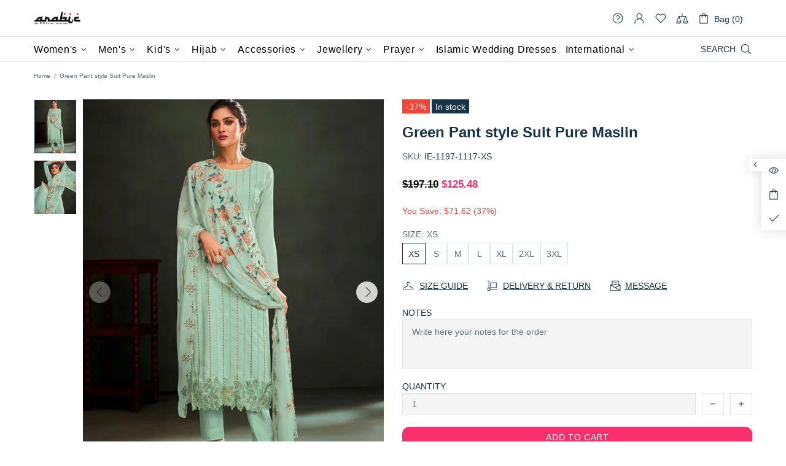

--- FILE ---
content_type: text/html; charset=utf-8
request_url: https://www.arabicattire.com/apps/reviews/products?url=https:/www.arabicattire.com/products/green-pant-style-suit-pure-maslin-ie-1197-1117
body_size: 1295
content:
 [ { "@context": "http://schema.org",  "@type": "ProductGroup",  "@id": "https://www.arabicattire.com/products/green-pant-style-suit-pure-maslin-ie-1197-1117#product_sp_schemaplus", "mainEntityOfPage": { "@type": "WebPage", "@id": "https://www.arabicattire.com/products/green-pant-style-suit-pure-maslin-ie-1197-1117#webpage_sp_schemaplus", "sdDatePublished": "2026-02-02T07:00+0530", "sdPublisher": { "@context": "http://schema.org", "@type": "Organization", "@id": "https://schemaplus.io", "name": "SchemaPlus App" } }, "additionalProperty": [    { "@type": "PropertyValue", "name" : "Tags", "value": [  "2XL",  "3XL",  "Express",  "Green",  "L",  "M",  "Maslin",  "Pant",  "S",  "Salwar Suits",  "Suit",  "XL",  "XS"  ] }   ,{"@type": "PropertyValue", "name" : "Size", "value": [  "XS",  "S",  "M",  "L",  "XL",  "2XL",  "3XL"  ] }   ],     "brand": { "@type": "Brand", "name": "Indian Ethnic",  "url": "https://www.arabicattire.com/collections/vendors?q=Indian%20Ethnic"  },  "category":"Women", "color": "", "depth":"", "height":"", "itemCondition":"http://schema.org/NewCondition", "logo":"", "manufacturer":"", "material": "", "model":"",  "hasVariant": [         { "@type" : "Product",  "name" : "XS",   "sku": "IE-1197-1117-XS",   "mpn": 39687934967879,   "image": "https://www.arabicattire.com/cdn/shop/products/1197-1117.jpg?v=1654842171&width=600",     "description": "Designer Green colored Salwar Kameez in Pant Style made with Pure Maslin top and Pure Santoon Bottom fabricProcessing Time : 8-10 Business DaysWork : Embroidery, Digital Print \u0026amp; Lace WorkFabric:Top : Pure MaslinBottom : Pure SantoonDupatta : Pure Chinon",  "offers": { "@type": "Offer", "url": "https://www.arabicattire.com/products/green-pant-style-suit-pure-maslin-ie-1197-1117?variant=39687934967879", "@id": "39687934967879",  "inventoryLevel": { "@type": "QuantitativeValue", "value": "4" },    "availability": "http://schema.org/InStock",     "price" : 125.48, "priceSpecification": [ { "@type": "UnitPriceSpecification", "price": 125.48, "priceCurrency": "USD" }  ],      "priceCurrency": "USD", "description": "USD-12548-\u003cspan class=money\u003e$125.48\u003c\/span\u003e-\u003cspan class=money\u003e$125.48 USD\u003c\/span\u003e-125.48", "priceValidUntil": "2030-12-21",    "shippingDetails": [  { "@type": "OfferShippingDetails", "shippingRate": { "@type": "MonetaryAmount",    "currency": "USD" }, "shippingDestination": { "@type": "DefinedRegion", "addressCountry": [  ] }, "deliveryTime": { "@type": "ShippingDeliveryTime", "handlingTime": { "@type": "QuantitativeValue", "minValue": "", "maxValue": "", "unitCode": "DAY" }, "transitTime": { "@type": "QuantitativeValue", "minValue": "", "maxValue": "", "unitCode": "DAY" } }  }  ],   "itemCondition":"http://schema.org/NewCondition",  "brand": { "@type": "Brand", "name": "Indian Ethnic",  "url": "https://www.arabicattire.com/collections/vendors?q=Indian%20Ethnic"  },  "seller": { "@type": "Organization", "name": "Arabic attire", "@id": "https://www.arabicattire.com#organization_sp_schemaplus" } }   },      { "@type" : "Product",  "name" : "S",   "sku": "IE-1197-1117-S",   "mpn": 39687935000647,   "image": "https://www.arabicattire.com/cdn/shop/products/1197-1117.jpg?v=1654842171&width=600",     "description": "Designer Green colored Salwar Kameez in Pant Style made with Pure Maslin top and Pure Santoon Bottom fabricProcessing Time : 8-10 Business DaysWork : Embroidery, Digital Print \u0026amp; Lace WorkFabric:Top : Pure MaslinBottom : Pure SantoonDupatta : Pure Chinon",  "offers": { "@type": "Offer", "url": "https://www.arabicattire.com/products/green-pant-style-suit-pure-maslin-ie-1197-1117?variant=39687935000647", "@id": "39687935000647",  "inventoryLevel": { "@type": "QuantitativeValue", "value": "5" },    "availability": "http://schema.org/InStock",     "price" : 125.48, "priceSpecification": [ { "@type": "UnitPriceSpecification", "price": 125.48, "priceCurrency": "USD" }  ],      "priceCurrency": "USD", "description": "USD-12548-\u003cspan class=money\u003e$125.48\u003c\/span\u003e-\u003cspan class=money\u003e$125.48 USD\u003c\/span\u003e-125.48", "priceValidUntil": "2030-12-21",    "shippingDetails": [  { "@type": "OfferShippingDetails", "shippingRate": { "@type": "MonetaryAmount",    "currency": "USD" }, "shippingDestination": { "@type": "DefinedRegion", "addressCountry": [  ] }, "deliveryTime": { "@type": "ShippingDeliveryTime", "handlingTime": { "@type": "QuantitativeValue", "minValue": "", "maxValue": "", "unitCode": "DAY" }, "transitTime": { "@type": "QuantitativeValue", "minValue": "", "maxValue": "", "unitCode": "DAY" } }  }  ],   "itemCondition":"http://schema.org/NewCondition",  "brand": { "@type": "Brand", "name": "Indian Ethnic",  "url": "https://www.arabicattire.com/collections/vendors?q=Indian%20Ethnic"  },  "seller": { "@type": "Organization", "name": "Arabic attire", "@id": "https://www.arabicattire.com#organization_sp_schemaplus" } }   },      { "@type" : "Product",  "name" : "M",   "sku": "IE-1197-1117-M",   "mpn": 39687935033415,   "image": "https://www.arabicattire.com/cdn/shop/products/1197-1117.jpg?v=1654842171&width=600",     "description": "Designer Green colored Salwar Kameez in Pant Style made with Pure Maslin top and Pure Santoon Bottom fabricProcessing Time : 8-10 Business DaysWork : Embroidery, Digital Print \u0026amp; Lace WorkFabric:Top : Pure MaslinBottom : Pure SantoonDupatta : Pure Chinon",  "offers": { "@type": "Offer", "url": "https://www.arabicattire.com/products/green-pant-style-suit-pure-maslin-ie-1197-1117?variant=39687935033415", "@id": "39687935033415",  "inventoryLevel": { "@type": "QuantitativeValue", "value": "8" },    "availability": "http://schema.org/InStock",     "price" : 125.48, "priceSpecification": [ { "@type": "UnitPriceSpecification", "price": 125.48, "priceCurrency": "USD" }  ],      "priceCurrency": "USD", "description": "USD-12548-\u003cspan class=money\u003e$125.48\u003c\/span\u003e-\u003cspan class=money\u003e$125.48 USD\u003c\/span\u003e-125.48", "priceValidUntil": "2030-12-21",    "shippingDetails": [  { "@type": "OfferShippingDetails", "shippingRate": { "@type": "MonetaryAmount",    "currency": "USD" }, "shippingDestination": { "@type": "DefinedRegion", "addressCountry": [  ] }, "deliveryTime": { "@type": "ShippingDeliveryTime", "handlingTime": { "@type": "QuantitativeValue", "minValue": "", "maxValue": "", "unitCode": "DAY" }, "transitTime": { "@type": "QuantitativeValue", "minValue": "", "maxValue": "", "unitCode": "DAY" } }  }  ],   "itemCondition":"http://schema.org/NewCondition",  "brand": { "@type": "Brand", "name": "Indian Ethnic",  "url": "https://www.arabicattire.com/collections/vendors?q=Indian%20Ethnic"  },  "seller": { "@type": "Organization", "name": "Arabic attire", "@id": "https://www.arabicattire.com#organization_sp_schemaplus" } }   },      { "@type" : "Product",  "name" : "L",   "sku": "IE-1197-1117-L",   "mpn": 39687935066183,   "image": "https://www.arabicattire.com/cdn/shop/products/1197-1117.jpg?v=1654842171&width=600",     "description": "Designer Green colored Salwar Kameez in Pant Style made with Pure Maslin top and Pure Santoon Bottom fabricProcessing Time : 8-10 Business DaysWork : Embroidery, Digital Print \u0026amp; Lace WorkFabric:Top : Pure MaslinBottom : Pure SantoonDupatta : Pure Chinon",  "offers": { "@type": "Offer", "url": "https://www.arabicattire.com/products/green-pant-style-suit-pure-maslin-ie-1197-1117?variant=39687935066183", "@id": "39687935066183",  "inventoryLevel": { "@type": "QuantitativeValue", "value": "4" },    "availability": "http://schema.org/InStock",     "price" : 125.48, "priceSpecification": [ { "@type": "UnitPriceSpecification", "price": 125.48, "priceCurrency": "USD" }  ],      "priceCurrency": "USD", "description": "USD-12548-\u003cspan class=money\u003e$125.48\u003c\/span\u003e-\u003cspan class=money\u003e$125.48 USD\u003c\/span\u003e-125.48", "priceValidUntil": "2030-12-21",    "shippingDetails": [  { "@type": "OfferShippingDetails", "shippingRate": { "@type": "MonetaryAmount",    "currency": "USD" }, "shippingDestination": { "@type": "DefinedRegion", "addressCountry": [  ] }, "deliveryTime": { "@type": "ShippingDeliveryTime", "handlingTime": { "@type": "QuantitativeValue", "minValue": "", "maxValue": "", "unitCode": "DAY" }, "transitTime": { "@type": "QuantitativeValue", "minValue": "", "maxValue": "", "unitCode": "DAY" } }  }  ],   "itemCondition":"http://schema.org/NewCondition",  "brand": { "@type": "Brand", "name": "Indian Ethnic",  "url": "https://www.arabicattire.com/collections/vendors?q=Indian%20Ethnic"  },  "seller": { "@type": "Organization", "name": "Arabic attire", "@id": "https://www.arabicattire.com#organization_sp_schemaplus" } }   },      { "@type" : "Product",  "name" : "XL",   "sku": "IE-1197-1117-XL",   "mpn": 39687935098951,   "image": "https://www.arabicattire.com/cdn/shop/products/1197-1117.jpg?v=1654842171&width=600",     "description": "Designer Green colored Salwar Kameez in Pant Style made with Pure Maslin top and Pure Santoon Bottom fabricProcessing Time : 8-10 Business DaysWork : Embroidery, Digital Print \u0026amp; Lace WorkFabric:Top : Pure MaslinBottom : Pure SantoonDupatta : Pure Chinon",  "offers": { "@type": "Offer", "url": "https://www.arabicattire.com/products/green-pant-style-suit-pure-maslin-ie-1197-1117?variant=39687935098951", "@id": "39687935098951",  "inventoryLevel": { "@type": "QuantitativeValue", "value": "6" },    "availability": "http://schema.org/InStock",     "price" : 125.48, "priceSpecification": [ { "@type": "UnitPriceSpecification", "price": 125.48, "priceCurrency": "USD" }  ],      "priceCurrency": "USD", "description": "USD-12548-\u003cspan class=money\u003e$125.48\u003c\/span\u003e-\u003cspan class=money\u003e$125.48 USD\u003c\/span\u003e-125.48", "priceValidUntil": "2030-12-21",    "shippingDetails": [  { "@type": "OfferShippingDetails", "shippingRate": { "@type": "MonetaryAmount",    "currency": "USD" }, "shippingDestination": { "@type": "DefinedRegion", "addressCountry": [  ] }, "deliveryTime": { "@type": "ShippingDeliveryTime", "handlingTime": { "@type": "QuantitativeValue", "minValue": "", "maxValue": "", "unitCode": "DAY" }, "transitTime": { "@type": "QuantitativeValue", "minValue": "", "maxValue": "", "unitCode": "DAY" } }  }  ],   "itemCondition":"http://schema.org/NewCondition",  "brand": { "@type": "Brand", "name": "Indian Ethnic",  "url": "https://www.arabicattire.com/collections/vendors?q=Indian%20Ethnic"  },  "seller": { "@type": "Organization", "name": "Arabic attire", "@id": "https://www.arabicattire.com#organization_sp_schemaplus" } }   },      { "@type" : "Product",  "name" : "2XL",   "sku": "IE-1197-1117-2XL",   "mpn": 39687935131719,   "image": "https://www.arabicattire.com/cdn/shop/products/1197-1117.jpg?v=1654842171&width=600",     "description": "Designer Green colored Salwar Kameez in Pant Style made with Pure Maslin top and Pure Santoon Bottom fabricProcessing Time : 8-10 Business DaysWork : Embroidery, Digital Print \u0026amp; Lace WorkFabric:Top : Pure MaslinBottom : Pure SantoonDupatta : Pure Chinon",  "offers": { "@type": "Offer", "url": "https://www.arabicattire.com/products/green-pant-style-suit-pure-maslin-ie-1197-1117?variant=39687935131719", "@id": "39687935131719",  "inventoryLevel": { "@type": "QuantitativeValue", "value": "5" },    "availability": "http://schema.org/InStock",     "price" : 125.48, "priceSpecification": [ { "@type": "UnitPriceSpecification", "price": 125.48, "priceCurrency": "USD" }  ],      "priceCurrency": "USD", "description": "USD-12548-\u003cspan class=money\u003e$125.48\u003c\/span\u003e-\u003cspan class=money\u003e$125.48 USD\u003c\/span\u003e-125.48", "priceValidUntil": "2030-12-21",    "shippingDetails": [  { "@type": "OfferShippingDetails", "shippingRate": { "@type": "MonetaryAmount",    "currency": "USD" }, "shippingDestination": { "@type": "DefinedRegion", "addressCountry": [  ] }, "deliveryTime": { "@type": "ShippingDeliveryTime", "handlingTime": { "@type": "QuantitativeValue", "minValue": "", "maxValue": "", "unitCode": "DAY" }, "transitTime": { "@type": "QuantitativeValue", "minValue": "", "maxValue": "", "unitCode": "DAY" } }  }  ],   "itemCondition":"http://schema.org/NewCondition",  "brand": { "@type": "Brand", "name": "Indian Ethnic",  "url": "https://www.arabicattire.com/collections/vendors?q=Indian%20Ethnic"  },  "seller": { "@type": "Organization", "name": "Arabic attire", "@id": "https://www.arabicattire.com#organization_sp_schemaplus" } }   },      { "@type" : "Product",  "name" : "3XL",   "sku": "IE-1197-1117-3XL",   "mpn": 39687935164487,   "image": "https://www.arabicattire.com/cdn/shop/products/1197-1117.jpg?v=1654842171&width=600",     "description": "Designer Green colored Salwar Kameez in Pant Style made with Pure Maslin top and Pure Santoon Bottom fabricProcessing Time : 8-10 Business DaysWork : Embroidery, Digital Print \u0026amp; Lace WorkFabric:Top : Pure MaslinBottom : Pure SantoonDupatta : Pure Chinon",  "offers": { "@type": "Offer", "url": "https://www.arabicattire.com/products/green-pant-style-suit-pure-maslin-ie-1197-1117?variant=39687935164487", "@id": "39687935164487",  "inventoryLevel": { "@type": "QuantitativeValue", "value": "8" },    "availability": "http://schema.org/InStock",     "price" : 125.48, "priceSpecification": [ { "@type": "UnitPriceSpecification", "price": 125.48, "priceCurrency": "USD" }  ],      "priceCurrency": "USD", "description": "USD-12548-\u003cspan class=money\u003e$125.48\u003c\/span\u003e-\u003cspan class=money\u003e$125.48 USD\u003c\/span\u003e-125.48", "priceValidUntil": "2030-12-21",    "shippingDetails": [  { "@type": "OfferShippingDetails", "shippingRate": { "@type": "MonetaryAmount",    "currency": "USD" }, "shippingDestination": { "@type": "DefinedRegion", "addressCountry": [  ] }, "deliveryTime": { "@type": "ShippingDeliveryTime", "handlingTime": { "@type": "QuantitativeValue", "minValue": "", "maxValue": "", "unitCode": "DAY" }, "transitTime": { "@type": "QuantitativeValue", "minValue": "", "maxValue": "", "unitCode": "DAY" } }  }  ],   "itemCondition":"http://schema.org/NewCondition",  "brand": { "@type": "Brand", "name": "Indian Ethnic",  "url": "https://www.arabicattire.com/collections/vendors?q=Indian%20Ethnic"  },  "seller": { "@type": "Organization", "name": "Arabic attire", "@id": "https://www.arabicattire.com#organization_sp_schemaplus" } }   }    ],   "productGroupID":"6666055319623",  "productionDate":"", "purchaseDate":"", "releaseDate":"",  "review": [   ],   "sku": null,   "mpn": null,  "weight": { "@type": "QuantitativeValue", "unitCode": "LBR", "value": "" }, "width":"",    "description": "Designer Green colored Salwar Kameez in Pant Style made with Pure Maslin top and Pure Santoon Bottom fabricProcessing Time : 8-10 Business DaysWork : Embroidery, Digital Print \u0026amp; Lace WorkFabric:Top : Pure MaslinBottom : Pure SantoonDupatta : Pure Chinon",  "image": [      "https:\/\/www.arabicattire.com\/cdn\/shop\/products\/1197-1117.jpg?v=1654842171\u0026width=600"    ,"https:\/\/www.arabicattire.com\/cdn\/shop\/products\/1197-1117-1.jpg?v=1654842171\u0026width=600"      ,"https:\/\/www.arabicattire.com\/cdn\/shop\/products\/1197-1117.jpg?v=1654842171\u0026width=600"    ], "name": "Green Pant style Suit Pure Maslin", "url": "https://www.arabicattire.com/products/green-pant-style-suit-pure-maslin-ie-1197-1117" }      ,{ "@context": "http://schema.org", "@type": "BreadcrumbList", "name": "Arabic attire Breadcrumbs Schema by SchemaPlus", "itemListElement": [  { "@type": "ListItem", "position": 1, "item": { "@id": "https://www.arabicattire.com/collections", "name": "Products" } }, { "@type": "ListItem", "position": 2, "item": { "@id": "https://www.arabicattire.com/collections/above-99-99", "name": "Above $99.99" } },  { "@type": "ListItem", "position": 3, "item": { "@id": "https://www.arabicattire.com/products/green-pant-style-suit-pure-maslin-ie-1197-1117#breadcrumb_sp_schemaplus", "name": "Green Pant style Suit Pure Maslin" } } ] }  ]

--- FILE ---
content_type: text/css
request_url: https://www.arabicattire.com/cdn/shop/t/228/assets/theme-skin-2.css?v=95550011312163712521731913728
body_size: -629
content:
.builder---modification-1 {
  background-color: var(--theme4);
}

--- FILE ---
content_type: text/javascript; charset=utf-8
request_url: https://www.arabicattire.com/products/green-pant-style-suit-pure-maslin-ie-1197-1117.js
body_size: 204
content:
{"id":6666055319623,"title":"Green Pant style Suit Pure Maslin","handle":"green-pant-style-suit-pure-maslin-ie-1197-1117","description":"\u003cp\u003e\u003cstrong\u003eDesigner Green colored Salwar Kameez in Pant Style made with Pure Maslin top and Pure Santoon Bottom fabric\u003c\/strong\u003e\u003c\/p\u003e\u003cp\u003e\u003cb\u003eProcessing Time : \u003c\/b\u003e8-10 Business Days\u003c\/p\u003e\u003cp\u003e\u003cb\u003eWork : \u003c\/b\u003eEmbroidery, Digital Print \u0026amp; Lace Work\u003c\/p\u003e\u003cstrong\u003eFabric:\u003c\/strong\u003e\u003cli\u003eTop : Pure Maslin\u003c\/li\u003e\u003cli\u003eBottom : Pure Santoon\u003c\/li\u003e\u003cli\u003eDupatta : Pure Chinon\u003c\/li\u003e","published_at":"2022-06-10T11:52:49+05:30","created_at":"2022-06-10T11:52:51+05:30","vendor":"Indian Ethnic","type":"Women","tags":["2XL","3XL","Express","Green","L","M","Maslin","Pant","S","Salwar Suits","Suit","XL","XS"],"price":12548,"price_min":12548,"price_max":12548,"available":true,"price_varies":false,"compare_at_price":19710,"compare_at_price_min":19710,"compare_at_price_max":19710,"compare_at_price_varies":false,"variants":[{"id":39687934967879,"title":"XS","option1":"XS","option2":null,"option3":null,"sku":"IE-1197-1117-XS","requires_shipping":true,"taxable":true,"featured_image":{"id":28755381911623,"product_id":6666055319623,"position":1,"created_at":"2022-06-10T11:52:51+05:30","updated_at":"2022-06-10T11:52:51+05:30","alt":"Green Pant style Suit Pure Maslin Salwar Kameez in Embroidery, Digital Print \u0026 Lace Work","width":800,"height":1024,"src":"https:\/\/cdn.shopify.com\/s\/files\/1\/0141\/3827\/7952\/products\/1197-1117.jpg?v=1654842171","variant_ids":[39687934967879,39687935000647,39687935033415,39687935066183,39687935098951,39687935131719,39687935164487]},"available":true,"name":"Green Pant style Suit Pure Maslin - XS","public_title":"XS","options":["XS"],"price":12548,"weight":1500,"compare_at_price":19710,"inventory_management":"shopify","barcode":null,"featured_media":{"alt":"Green Pant style Suit Pure Maslin Salwar Kameez in Embroidery, Digital Print \u0026 Lace Work","id":21075937067079,"position":1,"preview_image":{"aspect_ratio":0.781,"height":1024,"width":800,"src":"https:\/\/cdn.shopify.com\/s\/files\/1\/0141\/3827\/7952\/products\/1197-1117.jpg?v=1654842171"}},"requires_selling_plan":false,"selling_plan_allocations":[]},{"id":39687935000647,"title":"S","option1":"S","option2":null,"option3":null,"sku":"IE-1197-1117-S","requires_shipping":true,"taxable":true,"featured_image":{"id":28755381911623,"product_id":6666055319623,"position":1,"created_at":"2022-06-10T11:52:51+05:30","updated_at":"2022-06-10T11:52:51+05:30","alt":"Green Pant style Suit Pure Maslin Salwar Kameez in Embroidery, Digital Print \u0026 Lace Work","width":800,"height":1024,"src":"https:\/\/cdn.shopify.com\/s\/files\/1\/0141\/3827\/7952\/products\/1197-1117.jpg?v=1654842171","variant_ids":[39687934967879,39687935000647,39687935033415,39687935066183,39687935098951,39687935131719,39687935164487]},"available":true,"name":"Green Pant style Suit Pure Maslin - S","public_title":"S","options":["S"],"price":12548,"weight":1500,"compare_at_price":19710,"inventory_management":"shopify","barcode":null,"featured_media":{"alt":"Green Pant style Suit Pure Maslin Salwar Kameez in Embroidery, Digital Print \u0026 Lace Work","id":21075937067079,"position":1,"preview_image":{"aspect_ratio":0.781,"height":1024,"width":800,"src":"https:\/\/cdn.shopify.com\/s\/files\/1\/0141\/3827\/7952\/products\/1197-1117.jpg?v=1654842171"}},"requires_selling_plan":false,"selling_plan_allocations":[]},{"id":39687935033415,"title":"M","option1":"M","option2":null,"option3":null,"sku":"IE-1197-1117-M","requires_shipping":true,"taxable":true,"featured_image":{"id":28755381911623,"product_id":6666055319623,"position":1,"created_at":"2022-06-10T11:52:51+05:30","updated_at":"2022-06-10T11:52:51+05:30","alt":"Green Pant style Suit Pure Maslin Salwar Kameez in Embroidery, Digital Print \u0026 Lace Work","width":800,"height":1024,"src":"https:\/\/cdn.shopify.com\/s\/files\/1\/0141\/3827\/7952\/products\/1197-1117.jpg?v=1654842171","variant_ids":[39687934967879,39687935000647,39687935033415,39687935066183,39687935098951,39687935131719,39687935164487]},"available":true,"name":"Green Pant style Suit Pure Maslin - M","public_title":"M","options":["M"],"price":12548,"weight":1500,"compare_at_price":19710,"inventory_management":"shopify","barcode":null,"featured_media":{"alt":"Green Pant style Suit Pure Maslin Salwar Kameez in Embroidery, Digital Print \u0026 Lace Work","id":21075937067079,"position":1,"preview_image":{"aspect_ratio":0.781,"height":1024,"width":800,"src":"https:\/\/cdn.shopify.com\/s\/files\/1\/0141\/3827\/7952\/products\/1197-1117.jpg?v=1654842171"}},"requires_selling_plan":false,"selling_plan_allocations":[]},{"id":39687935066183,"title":"L","option1":"L","option2":null,"option3":null,"sku":"IE-1197-1117-L","requires_shipping":true,"taxable":true,"featured_image":{"id":28755381911623,"product_id":6666055319623,"position":1,"created_at":"2022-06-10T11:52:51+05:30","updated_at":"2022-06-10T11:52:51+05:30","alt":"Green Pant style Suit Pure Maslin Salwar Kameez in Embroidery, Digital Print \u0026 Lace Work","width":800,"height":1024,"src":"https:\/\/cdn.shopify.com\/s\/files\/1\/0141\/3827\/7952\/products\/1197-1117.jpg?v=1654842171","variant_ids":[39687934967879,39687935000647,39687935033415,39687935066183,39687935098951,39687935131719,39687935164487]},"available":true,"name":"Green Pant style Suit Pure Maslin - L","public_title":"L","options":["L"],"price":12548,"weight":1500,"compare_at_price":19710,"inventory_management":"shopify","barcode":null,"featured_media":{"alt":"Green Pant style Suit Pure Maslin Salwar Kameez in Embroidery, Digital Print \u0026 Lace Work","id":21075937067079,"position":1,"preview_image":{"aspect_ratio":0.781,"height":1024,"width":800,"src":"https:\/\/cdn.shopify.com\/s\/files\/1\/0141\/3827\/7952\/products\/1197-1117.jpg?v=1654842171"}},"requires_selling_plan":false,"selling_plan_allocations":[]},{"id":39687935098951,"title":"XL","option1":"XL","option2":null,"option3":null,"sku":"IE-1197-1117-XL","requires_shipping":true,"taxable":true,"featured_image":{"id":28755381911623,"product_id":6666055319623,"position":1,"created_at":"2022-06-10T11:52:51+05:30","updated_at":"2022-06-10T11:52:51+05:30","alt":"Green Pant style Suit Pure Maslin Salwar Kameez in Embroidery, Digital Print \u0026 Lace Work","width":800,"height":1024,"src":"https:\/\/cdn.shopify.com\/s\/files\/1\/0141\/3827\/7952\/products\/1197-1117.jpg?v=1654842171","variant_ids":[39687934967879,39687935000647,39687935033415,39687935066183,39687935098951,39687935131719,39687935164487]},"available":true,"name":"Green Pant style Suit Pure Maslin - XL","public_title":"XL","options":["XL"],"price":12548,"weight":1500,"compare_at_price":19710,"inventory_management":"shopify","barcode":null,"featured_media":{"alt":"Green Pant style Suit Pure Maslin Salwar Kameez in Embroidery, Digital Print \u0026 Lace Work","id":21075937067079,"position":1,"preview_image":{"aspect_ratio":0.781,"height":1024,"width":800,"src":"https:\/\/cdn.shopify.com\/s\/files\/1\/0141\/3827\/7952\/products\/1197-1117.jpg?v=1654842171"}},"requires_selling_plan":false,"selling_plan_allocations":[]},{"id":39687935131719,"title":"2XL","option1":"2XL","option2":null,"option3":null,"sku":"IE-1197-1117-2XL","requires_shipping":true,"taxable":true,"featured_image":{"id":28755381911623,"product_id":6666055319623,"position":1,"created_at":"2022-06-10T11:52:51+05:30","updated_at":"2022-06-10T11:52:51+05:30","alt":"Green Pant style Suit Pure Maslin Salwar Kameez in Embroidery, Digital Print \u0026 Lace Work","width":800,"height":1024,"src":"https:\/\/cdn.shopify.com\/s\/files\/1\/0141\/3827\/7952\/products\/1197-1117.jpg?v=1654842171","variant_ids":[39687934967879,39687935000647,39687935033415,39687935066183,39687935098951,39687935131719,39687935164487]},"available":true,"name":"Green Pant style Suit Pure Maslin - 2XL","public_title":"2XL","options":["2XL"],"price":12548,"weight":1500,"compare_at_price":19710,"inventory_management":"shopify","barcode":null,"featured_media":{"alt":"Green Pant style Suit Pure Maslin Salwar Kameez in Embroidery, Digital Print \u0026 Lace Work","id":21075937067079,"position":1,"preview_image":{"aspect_ratio":0.781,"height":1024,"width":800,"src":"https:\/\/cdn.shopify.com\/s\/files\/1\/0141\/3827\/7952\/products\/1197-1117.jpg?v=1654842171"}},"requires_selling_plan":false,"selling_plan_allocations":[]},{"id":39687935164487,"title":"3XL","option1":"3XL","option2":null,"option3":null,"sku":"IE-1197-1117-3XL","requires_shipping":true,"taxable":true,"featured_image":{"id":28755381911623,"product_id":6666055319623,"position":1,"created_at":"2022-06-10T11:52:51+05:30","updated_at":"2022-06-10T11:52:51+05:30","alt":"Green Pant style Suit Pure Maslin Salwar Kameez in Embroidery, Digital Print \u0026 Lace Work","width":800,"height":1024,"src":"https:\/\/cdn.shopify.com\/s\/files\/1\/0141\/3827\/7952\/products\/1197-1117.jpg?v=1654842171","variant_ids":[39687934967879,39687935000647,39687935033415,39687935066183,39687935098951,39687935131719,39687935164487]},"available":true,"name":"Green Pant style Suit Pure Maslin - 3XL","public_title":"3XL","options":["3XL"],"price":12548,"weight":1500,"compare_at_price":19710,"inventory_management":"shopify","barcode":null,"featured_media":{"alt":"Green Pant style Suit Pure Maslin Salwar Kameez in Embroidery, Digital Print \u0026 Lace Work","id":21075937067079,"position":1,"preview_image":{"aspect_ratio":0.781,"height":1024,"width":800,"src":"https:\/\/cdn.shopify.com\/s\/files\/1\/0141\/3827\/7952\/products\/1197-1117.jpg?v=1654842171"}},"requires_selling_plan":false,"selling_plan_allocations":[]}],"images":["\/\/cdn.shopify.com\/s\/files\/1\/0141\/3827\/7952\/products\/1197-1117.jpg?v=1654842171","\/\/cdn.shopify.com\/s\/files\/1\/0141\/3827\/7952\/products\/1197-1117-1.jpg?v=1654842171"],"featured_image":"\/\/cdn.shopify.com\/s\/files\/1\/0141\/3827\/7952\/products\/1197-1117.jpg?v=1654842171","options":[{"name":"Size","position":1,"values":["XS","S","M","L","XL","2XL","3XL"]}],"url":"\/products\/green-pant-style-suit-pure-maslin-ie-1197-1117","media":[{"alt":"Green Pant style Suit Pure Maslin Salwar Kameez in Embroidery, Digital Print \u0026 Lace Work","id":21075937067079,"position":1,"preview_image":{"aspect_ratio":0.781,"height":1024,"width":800,"src":"https:\/\/cdn.shopify.com\/s\/files\/1\/0141\/3827\/7952\/products\/1197-1117.jpg?v=1654842171"},"aspect_ratio":0.781,"height":1024,"media_type":"image","src":"https:\/\/cdn.shopify.com\/s\/files\/1\/0141\/3827\/7952\/products\/1197-1117.jpg?v=1654842171","width":800},{"alt":"Green Pant style Suit Pure Maslin Salwar Kameez in Embroidery, Digital Print \u0026 Lace Work Closure View","id":21075937099847,"position":2,"preview_image":{"aspect_ratio":0.781,"height":1024,"width":800,"src":"https:\/\/cdn.shopify.com\/s\/files\/1\/0141\/3827\/7952\/products\/1197-1117-1.jpg?v=1654842171"},"aspect_ratio":0.781,"height":1024,"media_type":"image","src":"https:\/\/cdn.shopify.com\/s\/files\/1\/0141\/3827\/7952\/products\/1197-1117-1.jpg?v=1654842171","width":800}],"requires_selling_plan":false,"selling_plan_groups":[]}

--- FILE ---
content_type: text/javascript
request_url: https://www.arabicattire.com/cdn/shop/t/228/assets/module.product-page.js?v=134665431342063784491731913728
body_size: 7715
content:
(function($){"use strict";class ProductGallery extends HTMLElement{constructor(){super(),this.options={id:1,single:!1,media_id_index:[],gallery_has_video:!1,gallery_has_model:!1,video_autoplay:!0,grouped:!1,enable_zoom:!1,gallery_size:"6",zoom_scale_coef:theme.product.gallery_zoom_scale_coef||3,zoom_offset_coef:.75,main:{enabled:!1,device:"all",stretch_size:"auto",slick:{lazyLoad:!1,slidesToShow:1,slidesToScroll:1,dots:!1,arrows:!0,infinite:!1,touchMove:!1,adaptiveHeight:!0,rtl:theme.rtl}},thumbnail:{enabled:!1,device:"desktop",slick:{lazyLoad:!1,vertical:!0,verticalSwiping:!0,slidesToShow:6,slidesToScroll:6,dots:!1,arrows:!0,infinite:!1,touchMove:!1,rtl:theme.rtl,responsive:[{breakpoint:1260,settings:{slidesToShow:4,slidesToScroll:4}},{breakpoint:1025,settings:{slidesToShow:5,slidesToScroll:5}},{breakpoint:768,settings:{vertical:!1,verticalSwiping:!1,slidesToShow:5,slidesToScroll:5,arrows:!1}}]}},collage:{enabled:!1,device:"desktop"},sheet:{enabled:!1,device:"desktop"},fullscreen:{enabled:!1,device:"desktop",slick:{lazyLoad:!1,slidesToShow:1,slidesToScroll:1,dots:!1,arrows:!0,infinite:!1,touchMove:!1,adaptiveHeight:!1,rtl:theme.rtl}}},this.classList.contains("product-gallery--autoinit")&&this.load()}load(){var _=this,$popup=$(".js-popup.active");this.$gallery=$(this),this.$main_slider=this.$gallery.find("[data-js-product-gallery-main-slider]"),this.$scroll_elem=$popup.length?$popup:$window;var options_global=this.$gallery.find("[data-json-options-global]"),options_layout=this.$gallery.find("[data-json-options-layout]");options_global=options_global.length?JSON.parse(options_global.html()):{},options_layout=options_layout.length?JSON.parse(options_layout.html()):{},this.options=$.extend(!0,{},this.options,options_global,options_layout),this.main_slides=[],this.indexes=[];let slidesPlus=0;if(this.options.gallery_size==="7"?slidesPlus=1:this.options.gallery_size==="8"&&(slidesPlus=2),this.options.thumbnail.slick.slidesToShow=this.options.thumbnail.slick.slidesToShow+slidesPlus,this.options.thumbnail.slick.slidesToScroll=this.options.thumbnail.slick.slidesToScroll+slidesPlus,this.options.thumbnail.slick.responsive[0].settings.slidesToShow=this.options.thumbnail.slick.responsive[0].settings.slidesToShow+slidesPlus,this.options.thumbnail.slick.responsive[0].settings.slidesToScroll=this.options.thumbnail.slick.responsive[0].settings.slidesToScroll+slidesPlus,this.options.thumbnail.slick.responsive[1].settings.slidesToShow=this.options.thumbnail.slick.responsive[0].settings.slidesToShow+slidesPlus,this.options.thumbnail.slick.responsive[1].settings.slidesToScroll=this.options.thumbnail.slick.responsive[0].settings.slidesToScroll+slidesPlus,this.options.thumbnail.slick.responsive[2].settings.slidesToShow=this.options.thumbnail.slick.responsive[0].settings.slidesToShow+slidesPlus,this.options.thumbnail.slick.responsive[2].settings.slidesToScroll=this.options.thumbnail.slick.responsive[0].settings.slidesToScroll+slidesPlus,$.each(this.options.media_id_index,function(i){_.indexes.push(i)}),this.options.grouped&&(this.indexes_cache=this.indexes),this.options.gallery_has_model&&(this._checkModelXrButton=(slides_namespace,currentSlide)=>{let modelId;for(let i of this.indexes)if(this[slides_namespace][i].$model&&(modelId=this[slides_namespace][i].id),i>=currentSlide&&modelId)break;this.$buttonXr.attr("data-shopify-model3d-id",modelId)}),(this.options.gallery_has_video||this.options.gallery_has_model)&&(this.$control_gallery=this.$gallery.find("[data-js-product-gallery-control-video]"),this._loadMedia=(slides_namespace,index)=>{var $model,$source,dataSrc;this[slides_namespace][this.indexes[index]].$video&&!this[slides_namespace][this.indexes[index]].$video.hasClass("video-loaded")?(this[slides_namespace][this.indexes[index]].$video.attr("poster",this[slides_namespace][this.indexes[index]].$video.attr("data-poster")),$source=this[slides_namespace][this.indexes[index]].$video.find("source").first(),dataSrc=$source.attr("data-src"),this[slides_namespace][this.indexes[index]].$video.attr("disablePictureInPicture",!0).attr("controlsList","nodownload noremoteplayback").attr("src",dataSrc).addClass("video-loaded")):this[slides_namespace][this.indexes[index]].$iframe&&!this[slides_namespace][this.indexes[index]].$iframe.hasClass("loaded")?this[slides_namespace][this.indexes[index]].$iframe.addClass("loading").one("load",function(){$(this).addClass("loaded").removeClass("loading")}).attr("src",this[slides_namespace][this.indexes[index]].$iframe.attr("data-src")):this[slides_namespace][this.indexes[index]].$template&&!this[slides_namespace][this.indexes[index]].$template[0].hasAttribute("src")&&($model=$(this[slides_namespace][this.indexes[index]].$template[0].content).children().first(),this[slides_namespace][this.indexes[index]].$blockratio?(this[slides_namespace][this.indexes[index]].$blockratio.find("[data-js-product-gallery-blockratio-content]").html(""),this[slides_namespace][this.indexes[index]].$blockratio.find("[data-js-product-gallery-blockratio-content]").append($model)):(this[slides_namespace][this.indexes[index]].$item.html(""),this[slides_namespace][this.indexes[index]].$item.append($model)),this[slides_namespace][this.indexes[index]].$model=$model,this[slides_namespace][this.indexes[index]].$template=null),this.$buttonXr&&this._checkModelXrButton&&this._checkModelXrButton(slides_namespace,index)},this._playVideo=$video=>{$video.hasClass("playing")||$video.addClass("playing")[0].play()},this._pauseVideo=$video=>{$video.hasClass("playing")&&$video.removeClass("playing")[0].pause()},this._playIframe=$iframe=>{$iframe.hasClass("playing")||$iframe.addClass("playing")[0].contentWindow.postMessage('{"event":"command","func":"playVideo","args":""}',"*")},this._pauseIframe=$iframe=>{$iframe.hasClass("playing")&&$iframe.removeClass("playing")[0].contentWindow.postMessage('{"event":"command","func":"pauseVideo","args":""}',"*")},this.switchMedia=(slides_namespace,index,action)=>{action==="play"&&this.options.video_autoplay?this[slides_namespace][this.indexes[index]].$video&&(this[slides_namespace][this.indexes[index]].$video[0].hasAttribute("src")||this[slides_namespace][this.indexes[index]].$video.find("source").first()[0].hasAttribute("src"))?this._playVideo(this[slides_namespace][this.indexes[index]].$video):this[slides_namespace][this.indexes[index]].$iframe&&(this[slides_namespace][this.indexes[index]].$iframe.hasClass("loaded")?this._playIframe(this[slides_namespace][this.indexes[index]].$iframe):this[slides_namespace][this.indexes[index]].$iframe.hasClass("loading")?this[slides_namespace][this.indexes[index]].$iframe.one("load",function(){_._playIframe(_[slides_namespace][_.indexes[index]].$iframe)}):this[slides_namespace][this.indexes[index]].$iframe[0].hasAttribute("src")&&this._playIframe(this[slides_namespace][this.indexes[index]].$iframe)):action==="pause"&&(this[slides_namespace][this.indexes[index]].$video&&this[slides_namespace][this.indexes[index]].$video[0].hasAttribute("src")?this._pauseVideo(this[slides_namespace][this.indexes[index]].$video):this[slides_namespace][this.indexes[index]].$iframe&&(this[slides_namespace][this.indexes[index]].$iframe.hasClass("loaded")?this._pauseIframe(this[slides_namespace][this.indexes[index]].$iframe):this[slides_namespace][this.indexes[index]].$iframe.hasClass("loading")&&this[slides_namespace][this.indexes[index]].$iframe.one("load",function(){_._pauseIframe(_[slides_namespace][_.indexes[index]].$iframe)})))}),this.options.enable_zoom&&(this._initZoom=()=>{this._getZoomObj=()=>{_.zooms={dom:[]},_.fullscreenZooms={dom:[]};var $zooms=this.$gallery.find("[data-js-product-gallery-zoom]"),$fullscreenZooms=this.$gallery.find("[data-js-product-gallery-fullscreen-zoom]");$zooms.each(function(){var $this=$(this);_.zooms.dom.push({$zoom:$this,$container:$this.find("[data-js-product-gallery-zoom-container]"),$ration:$this.find("[data-js-product-gallery-zoom-ratio]"),$image:$this.find("[data-js-product-gallery-zoom-image]")})}),$fullscreenZooms.each(function(){var $this=$(this);_.fullscreenZooms.dom.push({$zoom:$this,$container:$this.find("[data-js-product-gallery-zoom-container]"),$ration:$this.find("[data-js-product-gallery-zoom-ratio]"),$image:$this.find("[data-js-product-gallery-zoom-image]")})})},this._updateZoomSize=(zoomNamespace,slides_namespace,zoomIndex,imgIndex)=>{this[slides_namespace][this.indexes[imgIndex]].$img&&(this[zoomNamespace].current_size={main_image_width:this[slides_namespace][this.indexes[imgIndex]].$img.innerWidth(),main_image_height:this[slides_namespace][this.indexes[imgIndex]].$img.innerHeight()},this[slides_namespace][this.indexes[imgIndex]].blockratio_width&&this[slides_namespace][this.indexes[imgIndex]].blockratio_width<100&&this[zoomNamespace].dom[zoomIndex].$container.attr("style","width: "+Math.round(this[slides_namespace][this.indexes[imgIndex]].blockratio_width)+"% !important;"+(this[slides_namespace][this.indexes[imgIndex]].blockratio_width>100?" margin-left: -"+(this[slides_namespace][this.indexes[imgIndex]].blockratio_width-100)/2+"% !important;":"")),this[zoomNamespace].dom[zoomIndex].$ration.css({"padding-top":100/+this[slides_namespace][this.indexes[imgIndex]].$img.attr("data-aspect-ratio")+"%"}),this[zoomNamespace].dom[zoomIndex].$image.css({"padding-top":100/+this[slides_namespace][this.indexes[imgIndex]].$img.attr("data-aspect-ratio")+"%"}))},this._switchZoom=(zoomNamespace,slides_namespace,zoomIndex,imgIndex,enable)=>{if(enable){if(this[slides_namespace][this.indexes[imgIndex]].$img&&this[zoomNamespace].current_image_index!==imgIndex){var enableZoom=()=>{var $img=_[slides_namespace][_.indexes[imgIndex]].$img.clone();$img[0].hasAttribute("srcset")&&$img.addClass("donothide"),_._updateZoomSize(zoomNamespace,slides_namespace,zoomIndex,imgIndex),_[zoomNamespace].dom[zoomIndex].$image.append($img.removeAttr("data-ll-status").removeClass("loaded entered")),theme.LazyImage.update($img[0]),_[zoomNamespace].dom[zoomIndex].$zoom.removeClass("invisible"),_[zoomNamespace].current_index=zoomIndex,_[zoomNamespace].current_image_index=imgIndex};this[slides_namespace][this.indexes[imgIndex]].lazyloaded||!this[slides_namespace][this.indexes[imgIndex]].lazyload_hold?enableZoom():(this[slides_namespace][this.indexes[imgIndex]].event_zoom_load=!0,this[slides_namespace][this.indexes[imgIndex]].$img.one("load.zoom",function(){enableZoom(),_[slides_namespace][_.indexes[imgIndex]].event_zoom_load=null}))}}else!zoomIndex&&this[zoomNamespace].current_index&&(zoomIndex=this[zoomNamespace].current_index,imgIndex=this[zoomNamespace].current_image_index),this[slides_namespace][this.indexes[imgIndex]]&&this[slides_namespace][this.indexes[imgIndex]].$img&&(this[slides_namespace][this.indexes[imgIndex]].event_zoom_load&&(this[slides_namespace][this.indexes[imgIndex]].$img.unbind("load.zoom"),this[slides_namespace][this.indexes[imgIndex]].event_zoom_load=null),this[zoomNamespace].dom[zoomIndex].$zoom.addClass("invisible"),this[zoomNamespace].dom[zoomIndex].$image.html(""),this[zoomNamespace].dom[zoomIndex].$container.add(this[zoomNamespace].dom[zoomIndex].$image).removeAttr("style")),this[zoomNamespace].current_size=null,this[zoomNamespace].current_index=null,this[zoomNamespace].current_image_index=null},this._updateZoomPosition=(e,zoomNamespace,slides_namespace,zoomIndex,$img,getOnlyData)=>{var zoom_offset_coef=e&&e.changedTouches?1:this.options.zoom_offset_coef,clientY=e?e.clientY||e.changedTouches[0].clientY:this.clientY,clientX=e?e.clientX||e.changedTouches[0].clientX:this.clientX,img_pos=$img[0].getBoundingClientRect(),range_height=this[zoomNamespace].current_size.main_image_height*zoom_offset_coef,range_width=this[zoomNamespace].current_size.main_image_width*zoom_offset_coef,offset_height=(this[zoomNamespace].current_size.main_image_height-range_height)/2,offset_width=(this[zoomNamespace].current_size.main_image_width-range_width)/2,cursor_top=clientY-img_pos.top,cursor_left=clientX-img_pos.left,zoom_top=0,zoom_left=0;return this.clientY=clientY,this.clientX=clientX,cursor_top>=this[zoomNamespace].current_size.main_image_height-offset_height?zoom_top=Math.floor((this[zoomNamespace].current_size.main_image_height-offset_height*2)*(this[zoomNamespace].current_size.main_image_height*this.options.zoom_scale_coef-this[zoomNamespace].current_size.main_image_height)/range_height):cursor_top>offset_height&&(zoom_top=Math.floor((cursor_top-offset_height)*(this[zoomNamespace].current_size.main_image_height*this.options.zoom_scale_coef-this[zoomNamespace].current_size.main_image_height)/range_height)),cursor_left>=this[zoomNamespace].current_size.main_image_width-offset_width?zoom_left=Math.floor((this[zoomNamespace].current_size.main_image_width-offset_width*2)*(this[zoomNamespace].current_size.main_image_width*this.options.zoom_scale_coef-this[zoomNamespace].current_size.main_image_width)/range_width):cursor_left>offset_width&&(zoom_left=Math.floor((cursor_left-offset_width)*(this[zoomNamespace].current_size.main_image_width*this.options.zoom_scale_coef-this[zoomNamespace].current_size.main_image_width)/range_width)),getOnlyData||this[zoomNamespace].dom[zoomIndex].$image.css({transform:`translate3d(${zoom_left*-1}px, ${zoom_top*-1}px, 0)`}),{clientY:this.clientY,clientX:this.clientX}},this._addZoomImgEvents=(zoomNamespace,$container,slides_namespace,zoomIndex,imgIndex)=>{window.touch||$container.on({mouseenter:function(){_._switchZoom(zoomNamespace,slides_namespace,zoomIndex,typeof imgIndex=="function"?imgIndex():imgIndex,!0)},mouseleave:function(){_[zoomNamespace].dom[zoomIndex].$image.addClass("invisible"),$container.removeClass("is-zooming")},mousemove:function(e){_[zoomNamespace].current_size&&(_._updateZoomPosition(e,zoomNamespace,slides_namespace,zoomIndex,$(this)),$container.addClass("is-zooming"),_[zoomNamespace].dom[zoomIndex].$image.removeClass("invisible"))}},"img")},this._addZoomImgTouchEvents=(zoomNamespace,$container,slides_namespace,zoomIndex,imgIndex)=>{if(!window.touch)return;let wasFirstTouchEvent=!1,isZoomEnable=!1,isTouchHold=!1,firstTouchTimeout,lastPosition,lastPositionDiff,lastMovePosition;function savePositionDiff(e,that){lastMovePosition=_._updateZoomPosition(e,zoomNamespace,slides_namespace,zoomIndex,$(that),!0),lastPositionDiff=lastMovePosition,lastPositionDiff.clientX=lastPosition.clientX-lastPositionDiff.clientX,lastPositionDiff.clientY=lastPosition.clientY-lastPositionDiff.clientY}$container.on({"close beforeChange":function(){isZoomEnable=!1,isTouchHold=!1,_[zoomNamespace].dom[zoomIndex].$image.addClass("invisible"),$container.removeClass("is-zooming")}}),$container.on({touchstart:function(e){e.preventDefault();let dbltouch=!1;wasFirstTouchEvent&&(wasFirstTouchEvent=!1,dbltouch=!0),dbltouch?isZoomEnable?(_[zoomNamespace].dom[zoomIndex].$image.addClass("invisible"),$container.removeClass("is-zooming"),$container.slick("slickSetOption","swipe",!0),isZoomEnable=!1,isTouchHold=!1):(clearTimeout(firstTouchTimeout),_._switchZoom(zoomNamespace,slides_namespace,zoomIndex,typeof imgIndex=="function"?imgIndex():imgIndex,!0),lastPosition=_._updateZoomPosition(e,zoomNamespace,slides_namespace,zoomIndex,$(this)),savePositionDiff(e,this),$container.slick("slickSetOption","swipe",!1),$container.addClass("is-zooming"),_[zoomNamespace].dom[zoomIndex].$image.removeClass("invisible"),isZoomEnable=!0,isTouchHold=!0):isZoomEnable&&(savePositionDiff(e,this),isTouchHold=!0),dbltouch||(wasFirstTouchEvent=!0,firstTouchTimeout=setTimeout(()=>wasFirstTouchEvent=!1,400))},touchend:function(){isTouchHold=!1},touchmove:function(e){isZoomEnable&&isTouchHold&&_[zoomNamespace].current_size&&_._updateZoomPosition(e,zoomNamespace,slides_namespace,zoomIndex,$(this))}},"img")},this._addSingleZoomImgEvents=(zoomNamespace,$container,slides_namespace,imgIndex)=>{this._addZoomImgEvents(zoomNamespace,$container,slides_namespace,0,imgIndex),this.$scroll_elem.on("scroll.productgallery."+this.options.id,()=>{_[slides_namespace][_.indexes[typeof imgIndex=="function"?imgIndex():imgIndex]]&&_[slides_namespace][_.indexes[typeof imgIndex=="function"?imgIndex():imgIndex]].$img&&$container.hasClass("is-zooming")&&_._updateZoomPosition(null,zoomNamespace,slides_namespace,0,_[slides_namespace][_.indexes[typeof imgIndex=="function"?imgIndex():imgIndex]].$img)})},this._addMultipleZoomImgEvents=(zoomNamespace,slides_namespace,slides_all_namespace)=>{var zoomIndex=0;$.each(this[slides_namespace],i=>{this[slides_namespace][i].$img&&_._addZoomImgEvents(zoomNamespace,this[slides_namespace][i].$item,slides_namespace,zoomIndex++,()=>_.indexes.indexOf(i))}),this.$scroll_elem.on("scroll.productgallery."+this.options.id,()=>{var zoomIndex2=0;$.each(_[slides_all_namespace],i=>{if(_[slides_all_namespace][i].$img){if(_[slides_all_namespace][i].$item.hasClass("is-zooming"))return _._updateZoomPosition(null,zoomNamespace,slides_namespace,zoomIndex2,_[slides_all_namespace][i].$img),!1;zoomIndex2++}})})},this._getZoomObj(),delete this._initZoom},this._initZoom()),this.options.main.enabled||this.options.fullscreen.enable){this._loadSlideImage=(slides_namespace,index)=>{this[slides_namespace][this.indexes[index]].lazyload_hold&&(this[slides_namespace][this.indexes[index]].lazyload_hold=null,this[slides_namespace][this.indexes[index]].$img.hasClass("loaded")?this[slides_namespace][this.indexes[index]].lazyloaded=!0:this[slides_namespace][this.indexes[index]].$img.removeClass("lazyload--hold").one("load",()=>{_[slides_namespace][_.indexes[index]].lazyloaded=!0}),theme.LazyImage.update(this[slides_namespace][this.indexes[index]].$img[0]))},this._loadSlideContent=(slides_namespace,index)=>{this._loadSlideImage(slides_namespace,index),this._loadMedia&&this._loadMedia(slides_namespace,index)},this._timeoutCheckSliderContent=timeout=>{this.check_slider_content_timeout=setTimeout(()=>{_._checkSliderContent("main_slides")},timeout)},this._clearTimeoutCheckSliderContent=()=>{this.check_slider_content_timeout&&(clearTimeout(this.check_slider_content_timeout),this.check_slider_content_timeout=null)},this._checkSliderContent=(slides_namespace,preload_off)=>{this._clearTimeoutCheckSliderContent();var was_video=!1,active_index;$.each(this.indexes,i=>{_[slides_namespace][_.indexes[i]].$item.hasClass("slick-active")?(_._loadSlideContent(slides_namespace,i),(_[slides_namespace][_.indexes[i]].$video||_[slides_namespace][_.indexes[i]].$iframe)&&(_.options.gallery_has_video&&_.switchMedia(slides_namespace,i,was_video?"pause":"play"),was_video=!0),!preload_off&&!active_index&&i>0&&_._loadSlideContent(slides_namespace,i-1),active_index=i):(_.options.gallery_has_video&&_.switchMedia(slides_namespace,i,"pause"),active_index!==void 0&&i===active_index+1&&_._loadSlideContent(slides_namespace,i),!preload_off&&active_index!==void 0&&i===active_index+2&&_._loadSlideContent(slides_namespace,i))})};var sliderOnChangeEvents=(slider_namespace,slides_namespace,slick_namespace)=>{_[slider_namespace].on({afterChange:(event,slick)=>{_[slick_namespace]=slick,_._checkSliderContent(slides_namespace)}})}}this.options.main.enabled&&(this._initMainSlider=()=>{if(this.$main_slider_wrapper=this.$main_slider.parent("[data-js-product-gallery-main-slider-wrapper]"),this.$buttonXr=this.$gallery.find("[data-js-product-gallery-button-xr]"),this.$main_slider.removeClass("d-none-important"),this.options.main.slick.arrows&&(this.options.main.slick.prevArrow=this.$main_slider_wrapper.find("[data-js-product-gallery-main-arrow-prev]"),this.options.main.slick.nextArrow=this.$main_slider_wrapper.find("[data-js-product-gallery-main-arrow-next]")),this.options.grouped&&(this._groupMainSlider=group=>{this.current_group_main_slider!==group&&(this.options.gallery_has_video&&this.switchMedia("main_slides",this.main_slick.currentSlide,"pause"),this._switchZoom&&this._switchZoom("zooms","main_slides",0,this.main_slick.currentSlide),this.$main_slider.slick("slickUnfilter"),this.options.group_values.indexOf(group)!==-1&&this.$main_slider.slick("slickFilter",'[data-group="'+group+'"], [data-group="video_group"]'),this.$main_slider.slick("setPosition"),this.main_slick=this.$main_slider.slick("getSlick"),this._updateData("main_slides","main_slick",0,group),_._mainGoToSlide(0),this._checkSliderContent("main_slides"),this.current_group_main_slider=group)}),this.$main_slider.one("init",(event,slick)=>{_.$main_slider_wrapper.addClass("initialized"),theme.Preloader.unset(_.$main_slider_wrapper),_.main_slick=slick,_._updateData("main_slides","main_slick",_.options.main.slick.initialSlide),_.options.first_load_group||_._checkSliderContent("main_slides",!0),_._mainGoToSlide=index=>{this.$main_slider.slick("slickGoTo",index,!0)},$window.on("theme.changed.breakpoint.productgallery."+_.options.id,()=>{_.$main_slider.slick("setPosition")}),sliderOnChangeEvents("$main_slider","main_slides","main_slick")}),this.options.gallery_has_video&&this.$control_gallery.on("click",()=>{_.goToSlide(_.first_video_index)}),this.$main_slider.slick(this.options.main.slick),this.options.enable_zoom&&(this._initMainZoom=()=>{this.$main_slider.on({beforeChange:(event,slick,currentSlide)=>{_._switchZoom("zooms","main_slides",0,currentSlide)},afterChange:(event,slick,currentSlide)=>{_._switchZoom("zooms","main_slides",0,currentSlide,!0)}}),this.options.main.slick.slidesToShow===1?this._addSingleZoomImgEvents("zooms",this.$main_slider,"main_slides",()=>_.main_slick.currentSlide):this._addMultipleZoomImgEvents("zooms","main_slides","main_slides"),delete this._initMainZoom},this.$main_slider.hasClass("slick-initialized")?this._initMainZoom.call(this):this.$main_slider.on("init",this._initMainZoom.apply(this))),this.options.fullscreen.enable&&this.$main_slider.on("click",e=>{if(e.target.closest(".product-gallery__main_item--type-video"))return;const $item=$(e.target).parents("[data-js-product-gallery-main-item]");let initialSlide=0;for(let i=0;i<_.indexes.length;i++)if(_.main_slides[_.indexes[i]].$item[0]===$item[0]){initialSlide=i;break}_.onFullscreenShow(initialSlide)}),this.options.gallery_has_model){const setupShopifyXr=()=>{window.ShopifyXR?(window.ShopifyXR.addModels(_.options.models_json),window.ShopifyXR.setupXRElements()):document.addEventListener("shopify_xr_initialized",()=>{setupShopifyXr()})};window.Shopify.loadFeatures([{name:"shopify-xr",version:"1.0",onLoad:setupShopifyXr}])}delete this._initMainSlider},this._resizeInit(()=>{_._initMainSlider.call(_),_.options.first_load_group&&_._groupMainSlider(_.options.first_load_group)},this.options.main.device)),this.options.thumbnail.enabled&&(this.$thumbnail_slider=this.$gallery.find("[data-js-product-gallery-thumbnail-slider]"),this._initThumbnailSlider=()=>{this.$thumbnail_items=this.$thumbnail_slider.find("[data-js-product-gallery-thumbnail-item]"),this.options.grouped&&(this._groupThumbnailSlider=group=>{this.current_group_thumbnail!==group&&(this.$thumbnail_slider.slick("slickUnfilter"),this.options.group_values.indexOf(group)!==-1&&this.$thumbnail_slider.slick("slickFilter",'[data-group="'+group+'"], [data-group="video_group"]'),this.$thumbnail_slider.slick("setPosition"),this.$thumbnail_items=this.$thumbnail_slider.find("[data-js-product-gallery-thumbnail-item]"),this._thumbnailGoToSlide(0),this.$thumbnail_slider[0].dispatchEvent(new Event("slider-initialized")),this.current_group_thumbnail=group,theme.LazyImage.update())}),this.$thumbnail_slider.removeClass("d-none-important"),this.options.thumbnail.slick.prevArrow=this.$gallery.find("[data-js-product-gallery-thumbnail-arrow-prev]"),this.options.thumbnail.slick.nextArrow=this.$gallery.find("[data-js-product-gallery-thumbnail-arrow-next]"),this.$thumbnail_slider.one("init",()=>{_.$thumbnail_items.removeClass("current").eq(_.main_slick.currentSlide).addClass("current"),$window.on("theme.changed.breakpoint.productgallery."+_.options.id,function(){_.$thumbnail_slider.slick("setPosition")}),_._thumbnailGoToSlide=index=>{_.$thumbnail_slider.slick("slickGoTo",index),_.$thumbnail_items.removeClass("current").eq(index).addClass("current")},_.$main_slider.on("beforeChange",(event,slick,currentSlide,nextSlide)=>{_._thumbnailGoToSlide(nextSlide)}),_.$thumbnail_items.on("click",function(){var $this=$(this);$this.hasClass("current")||_.goToSlide(_.$thumbnail_items.index($this))})});const currentBpSlidesToShow=theme.current.width>=1260?this.options.thumbnail.slick.slidesToShow:theme.current.width>=1025?this.options.thumbnail.slick.responsive[0].settings.slidesToShow:theme.current.width>=768?this.options.thumbnail.slick.responsive[1].settings.slidesToShow:this.options.thumbnail.slick.responsive[2].settings.slidesToShow;this.main_slick.currentSlide&&(this.options.thumbnail.slick.initialSlide=this.main_slick.currentSlide-1>currentBpSlidesToShow?Math.min(this.main_slick.currentSlide,this.indexes.length-currentBpSlidesToShow):0),this.$thumbnail_slider.slick(this.options.thumbnail.slick),delete this._initThumbnailSlider},this._resizeInit(()=>{_._initThumbnailSlider.call(_),_.current_group_main_slider&&_._groupThumbnailSlider(_.current_group_main_slider)},this.options.thumbnail.device)),this.options.collage.enabled&&(this.$collage=this.$gallery.find("[data-js-product-gallery-collage]"),this._initCollage=()=>{this.$collage_items=this.$collage.find("[data-js-product-gallery-thumbnail-item]"),this.options.grouped&&(this._groupCollage=group=>{var $collage_items;this.current_group_collage!==group&&($collage_items=this.$collage.find("[data-js-product-gallery-thumbnail-item]"),$collage_items.removeClass("d-none"),this.options.group_values.indexOf(group)!==-1&&$collage_items.not('[data-group="'+group+'"], [data-group="video_group"]').addClass("d-none"),this.$collage_items=this.$collage.find("[data-js-product-gallery-thumbnail-item]").not(".d-none"),this._collageGoToSlide(0),this.current_group_collage=group)}),this.$collage_items.removeClass("current").eq(this.indexes[this.main_slick.currentSlide]).addClass("current"),this._collageGoToSlide=index=>{this.$collage_items.removeClass("current").eq(index).addClass("current")},this.$main_slider.on("beforeChange",(event,slick,currentSlide,nextSlide)=>{_._collageGoToSlide(nextSlide)}),this.$collage_items.on("click",function(){var $this=$(this);$this.hasClass("current")||_.goToSlide(_.$collage_items.index($this))}),delete this._initCollage},this._resizeInit(()=>{_._initCollage.call(_)},this.options.collage.device)),this.options.sheet.enabled&&(this._initSheet=()=>{this.$sheet=this.$gallery.find("[data-js-product-gallery-sheet]"),this.$sheet_items=this.$sheet.find("[data-js-product-gallery-sheet-item]"),this.sheet_slides=[],this.sheet_contents={currentSlide:0,$slides:[]},this._updateSheetContentData=get_all=>{this.sheet_contents.$slides=get_all?this.$sheet_items:this.$sheet_items.not(".d-none")},this._updateSheetContentData(!0),this._updateData("sheet_slides","sheet_contents",0),this.sheet_slides_all=this.sheet_slides,this.options.grouped?this._groupSheet=group=>{this.current_group_sheet!==group&&(this._switchZoom&&this._switchZoom("zooms","sheet_slides"),this.$sheet_items.removeClass("d-none"),this.options.group_values.indexOf(group)!==-1&&this.$sheet_items.not('[data-group="'+group+'"], [data-group="video_group"]').addClass("d-none"),this._updateSheetContentData(),this._updateData("sheet_slides","sheet_contents",0,group),this.current_group_sheet=group)}:this.options.gallery_has_video&&this.options.video_autoplay&&this.switchMedia("sheet_slides",this.first_video_index,"play"),this.options.gallery_has_video&&(this.$control_gallery.on("click",function(){if(_.$scroll_elem[0]===window){const $video=_.sheet_slides[_.indexes[_.first_video_index]].$video||_.sheet_slides[_.indexes[_.first_video_index]].$iframe;$("html, body").animate({scrollTop:$video.offset().top,duration:500,complete:function(){_.options.gallery_has_video&&_.switchMedia("sheet_slides",_.first_video_index,"play")}})}else _.$scroll_elem.animate({scrollTop:0},{duration:500,complete:function(){}})}),$window.on("product-gallery-fullscreen.open."+this.options.id,function(){$.each(_.indexes,function(i){_.options.gallery_has_video&&_.switchMedia("sheet_slides",i,"pause")})})),this.options.fullscreen.enable&&this.$sheet_items.on("click",function(e){const $item=$(e.target).parents("[data-js-product-gallery-sheet-item]");let initialSlide=0;for(let i=0;i<_.indexes.length;i++)if(_.sheet_slides[_.indexes[i]].$item[0]===$item[0]){initialSlide=i;break}_.onFullscreenShow(initialSlide)}),this.options.enable_zoom&&(this._initSheetZoom=()=>{this._addMultipleZoomImgEvents("zooms","sheet_slides","sheet_slides_all"),delete this._initSheetZoom},this._resizeInit(()=>{_._initSheetZoom.call(_)},"desktop")),delete this._initSheet},this._resizeInit(()=>{_._initSheet.call(_),_.options.first_load_group&&(_._updateSheetContentData(),_._updateData("sheet_slides","sheet_contents",0,_.options.first_load_group))},this.options.collage.device)),this.options.single&&(this._initSingle=()=>{this.$single=this.$gallery.find("[data-js-product-gallery-main-single]"),this.single_content={currentSlide:0,$slides:this.$single.find("[data-js-product-gallery-main-item]")},this._updateData("single_slides","single_content",0),this.options.enable_zoom&&(this._initSingleZoom=()=>{this._addSingleZoomImgEvents("zooms",this.$single,"single_slides",0),delete this._initSingleZoom},this._resizeInit(function(){_._initSingleZoom.call(_)},"desktop")),delete this._initSingle},this._resizeInit(function(){_._initSingle.call(_)},"desktop")),this.options.fullscreen.enable&&(this._initFullscreen=()=>{this.$control_fullscreen=this.$gallery.find("[data-js-product-gallery-control-fullscreen]"),this.$fullscreen=this.$gallery.find("[data-js-product-gallery-fullscreen]"),this.$fullscreen_slider=this.$gallery.find("[data-js-product-gallery-fullscreen-slider]"),this.options.fullscreen.slick.arrows&&(this.options.fullscreen.slick.prevArrow=this.$fullscreen.find("[data-js-product-gallery-fullscreen-arrow-prev]"),this.options.fullscreen.slick.nextArrow=this.$fullscreen.find("[data-js-product-gallery-fullscreen-arrow-next]")),this.$fullscreenBlockratioHeightStyle=$(`.gallery-style-${this.options.id}`),this.fullscreenBlockratioHeightStyleTemplate=this.$fullscreenBlockratioHeightStyle.attr("data-template"),this.setFullscreenBlockratioHeight=()=>{const windowHeight=Math.max(document.documentElement.clientHeight,window.innerHeight||0);this.$fullscreenBlockratioHeightStyle.html($("<style>").html(this.fullscreenBlockratioHeightStyleTemplate.replace("[styles]",`padding-top: ${windowHeight}px !important;`)))},this.options.enable_zoom&&(this._initFullscreenZoom=()=>{this.$fullscreen_slider.on({"beforeChange close":function(event,slick,currentSlide){_._switchZoom("fullscreenZooms","fullscreen_slides",0,currentSlide)},afterChange:function(event,slick,currentSlide){_._switchZoom("fullscreenZooms","fullscreen_slides",0,currentSlide,!0)}}),this._addZoomImgTouchEvents("fullscreenZooms",this.$fullscreen_slider,"fullscreen_slides",0,function(){return _.fullscreen_slick.currentSlide})}),this._toggleFullscreen=(slides_namespace,contents_namespace,action,initialSlide)=>{action=action||(this.$fullscreen.hasClass("show")?"hide":"show"),action==="show"?($body.addClass("product-gallery-fullscreen"),this.$fullscreen.addClass("show").one("transitionend",function(){_.$fullscreen.removeClass("animate")}).addClass("animate"),setTimeout(function(){_.$fullscreen.addClass("visible"),_.$fullscreen.css("transition-duration")==="0s"&&_.$fullscreen.trigger("transitionend")},0),$.each(this.indexes,function(i){var $content,$img;_[slides_namespace][_.indexes[i]].$img?(_[slides_namespace][_.indexes[i]].$blockratio?$content=_[slides_namespace][_.indexes[i]].$blockratio.clone():($content=`
                                        <div class="product-gallery__blockratio overflow-hidden" data-js-product-gallery-blockratio>
                                            <div class="product-gallery__blockratio_content w-100 w-100-inner" data-js-product-gallery-blockratio-content>
                                                ${_[slides_namespace][_.indexes[i]].$img.parent().parent().html()}
                                            </div>
                                        </div>
                                        `,$content=$($content)),$img=$content.find("img"),$img.removeAttr("data-ll-status").removeClass("lazyload--hold loaded").addClass("rimage__img--contain"),$img[0].hasAttribute("srcset")&&$img.addClass("donothide")):_[slides_namespace][_.indexes[i]].$video?($content=_[slides_namespace][_.indexes[i]].$video.parent().clone(),$content.find("video").removeClass("playing")):_[slides_namespace][_.indexes[i]].$iframe?($content=_[slides_namespace][_.indexes[i]].$iframe.parent().clone(),$content.find("iframe").removeClass("playing")):_[slides_namespace][_.indexes[i]].$template?$content=_[slides_namespace][_.indexes[i]].$template.clone():_[slides_namespace][_.indexes[i]].$item.find(".model-viewer-wrapper").length&&($content=_[slides_namespace][_.indexes[i]].$item.find(".model-viewer-wrapper").clone()),_.$fullscreen_slider.append($("<div>").addClass("product-gallery__fullscreen_item").attr("data-item-index",i).append($content))}),$window.on("theme.resize.fullscreen.ratio."+_.options.id,()=>{this._updateData("fullscreen_slides","fullscreen_slick",_[slides_namespace].currentSlide),this.setFullscreenBlockratioHeight()}),this.$fullscreen_slider.one("init",function(event,slick){_.fullscreen_slick=slick,_.fullscreen_slides=[],_._updateData("fullscreen_slides","fullscreen_slick",_[contents_namespace].currentSlide),_.setFullscreenBlockratioHeight(),_._initFullscreenZoom&&_._initFullscreenZoom.call(_),sliderOnChangeEvents("$fullscreen_slider","fullscreen_slides","fullscreen_slick"),_.options.gallery_has_video&&(_.switchMedia(slides_namespace,_[contents_namespace].currentSlide,"pause"),_.switchMedia("fullscreen_slides",_[contents_namespace].currentSlide,"play"))}),this.options.fullscreen.slick.initialSlide=initialSlide||_[contents_namespace].currentSlide,this.$fullscreen_slider.slick(_.options.fullscreen.slick),$body.on("keyup.productgallery.fullscreen."+_.options.id,function(e){e.keyCode===27?_._toggleFullscreen(null,null,"hide"):e.keyCode===37||e.keyCode===40?_.$fullscreen_slider.slick("slickGoTo",_.fullscreen_slick.currentSlide-1):(e.keyCode===38||e.keyCode===39)&&_.$fullscreen_slider.slick("slickGoTo",_.fullscreen_slick.currentSlide+1)})):($window.unbind("theme.resize.fullscreen.ratio."+this.options.id),this.$fullscreen_slider.trigger("close"),this.$fullscreen.unbind("transitionend").one("transitionend",function(){_.$fullscreen.removeClass("show animate"),$body.removeClass("product-gallery-fullscreen"),_.$fullscreen_slider.slick("unslick").off().html("")}).addClass("animate"),setTimeout(function(){(!_.$fullscreen.hasClass("visible")||_.$fullscreen.css("transition-duration")==="0s")&&_.$fullscreen.trigger("transitionend"),_.$fullscreen.removeClass("visible")},0),this.$fullscreen_slider.add(this.$fullscreen_slider.find("img")).off(),$window.unbind("theme.resize.productgallery.fullscreen."+_.options.id),$body.unbind("keyup.productgallery.fullscreen."+_.options.id),this.fullscreen_slick=null,this.fullscreen_slides=null)},this.onFullscreenShow=initialSlide=>{var device=theme.current.is_desktop_md?"desktop":"mobile",slider_namespace=_.options.sheet.enabled&&device===_.options.sheet.device?"sheet_slides":_.options.single?"single_slides":"main_slides",contents_namespace=_.options.sheet.enabled&&device===_.options.sheet.device?"sheet_contents":_.options.single?"single_content":"main_slick";theme.AssetsLoader.loadManually([["styles","plugin_slick"],["scripts","plugin_slick"]],()=>{this._toggleFullscreen(slider_namespace,contents_namespace,null,initialSlide)}),$window.trigger("product-gallery-fullscreen.open."+_.options.id)},this.$control_fullscreen.on("click",()=>this.onFullscreenShow()),delete this._initFullscreen},this.$main_slider.hasClass("slick-initialized")?this._initFullscreen.call(this):this.$main_slider.on("init",this._initFullscreen.apply(this))),this.$gallery.addClass("initialized"),delete this._create}_updateData(slides_namespace,contents_namespace,initialSlide,group){var _=this,i=0;if(group&&(this.options.group_values.indexOf(group)!==-1?(this.indexes=[],$.each(this.options.group_values,function(i2,v){(v===group||v==="video_group")&&_.indexes.push(i2)})):this.indexes=this.indexes_cache),this[contents_namespace])for(this[slides_namespace]=[],this.first_video_index=null;i<this.indexes.length;i++){var $item=$(this[contents_namespace].$slides[i]),obj={},$content=$item.find("img, video, iframe, template").first(),$content_model=$item.find(".model-viewer-wrapper"),blockratio_width;obj.$item=$item,$content.length?obj["$"+$content[0].tagName.toLowerCase()]=$content:$content_model.length&&(obj.$model=$content_model,obj.id=$content_model.attr("data-model3d-id")),$content_model.length||$content[0].tagName==="TEMPLATE"?slides_namespace==="main_slides"&&(obj.$blockratio=$item.find("[data-js-product-gallery-blockratio]")):$content[0].tagName==="IMG"?(slides_namespace==="main_slides"||slides_namespace==="fullscreen_slides")&&(i===initialSlide&&!group?obj.lazyloaded=!0:obj.lazyload_hold=!0,obj.$blockratio=$item.find("[data-js-product-gallery-blockratio]"),slides_namespace==="fullscreen_slides"?(blockratio_width=theme.current.height_percent/(100/+obj.$img.attr("data-aspect-ratio"))*100,blockratio_width<100?(obj.$blockratio.attr("data-width",blockratio_width).css({"max-width":`${blockratio_width}%`}),obj.blockratio_width=blockratio_width):obj.$blockratio.removeAttr("data-width").css({"max-width":""})):obj.blockratio_width=obj.$blockratio.attr("data-width")):($content[0].tagName==="VIDEO"||$content[0].tagName==="IFRAME")&&_.first_video_index===null&&(_.first_video_index=i),this[slides_namespace][_.indexes[i]]=obj}}_resizeInit(func,device){var resize_event="theme.changed.breakpoint.productgallery.init."+this.options.id+"."+Math.random();device==="all"||device==="desktop"&&theme.current.is_desktop_md||device==="mobile"&&theme.current.is_mobile?func():(device==="desktop"||device==="mobile")&&$window.on(resize_event,function(){(device==="desktop"&&theme.current.is_desktop_md||device==="mobile"&&theme.current.is_mobile)&&($window.unbind(resize_event),func())})}goToSlide(index){this._mainGoToSlide&&this._mainGoToSlide(index),this._thumbnailGoToSlide&&this._thumbnailGoToSlide(index),this._collageGoToSlide&&this._collageGoToSlide(index)}goToSlideById(id,group){var index;this.options.grouped?(this._groupMainSlider&&this._groupMainSlider(group),this._groupThumbnailSlider&&this._groupThumbnailSlider(group),this._groupCollage&&this._groupCollage(group),this._groupSheet&&this._groupSheet(group)):(index=this.options.media_id_index.indexOf(id),index===-1&&(index=0),this.goToSlide(index))}destroy(){this.$main_slider&&this.$main_slider.hasClass("slick-initialized")&&(this._clearTimeoutCheckSliderContent(),this.$main_slider.slick("unslick").off()),this.$thumbnail_items&&this.$thumbnail_slider.slick("unslick").off(),$window.unbind("theme.changed.breakpoint.productgallery"+this.options.id),$window.unbind("theme.resize.productgallery."+this.options.id),$window.unbind("product-gallery-fullscreen.open."+this.options.id),$window.unbind("scroll.productgallery."+this.options.id),$window.unbind("theme.resize.fullscreen.ratio."+this.options.id),$body.unbind("keyup.productgallery.fullscreen."+this.options.id),this.$gallery.find("*").off(),this.$gallery.removeClass("initialized")}connectedCallback(){window.isDesignMode&&theme.LazyImage.update()}disconnectedCallback(){this.destroy()}}theme.AssetsLoader.onPageLoaded(function(){customElements.define("product-gallery",ProductGallery)});class DeliveryCountdown extends HTMLElement{constructor(){super(),this.daysOfWeek=[theme.strings.delivery_countdown.days_of_week.sunday,theme.strings.delivery_countdown.days_of_week.monday,theme.strings.delivery_countdown.days_of_week.tuesday,theme.strings.delivery_countdown.days_of_week.wednesday,theme.strings.delivery_countdown.days_of_week.thursday,theme.strings.delivery_countdown.days_of_week.friday,theme.strings.delivery_countdown.days_of_week.saturday],setTimeout(()=>{this.elementCounter=this.querySelector("[data-js-delivery-countdown-counter]"),this.elementDelivery=this.querySelector("[data-js-delivery-countdown-delivery]"),this.deliveryTime=+this.dataset.deliveryTime,this.resetTime=+this.dataset.resetTime,this.deliveryFormat=this.dataset.deliveryFormat,this.excludes=this.dataset.deliveryExcludes.replace(/ /gi,"").toLowerCase().split(","),this.start()},0)}start(){this.display(),this.interval=setInterval(()=>this.display(),1e3)}display(){this.render(this.getRemainingTime())}getTotal(){return Date.parse(this.finalDate)-Date.parse(new Date)}getRemainingTime(){const now=new Date;this.finalDate=new Date,this.finalDate.setDate(this.finalDate.getDate()+1),this.finalDate.setHours(this.resetTime,0,0,0);const counterTotal=this.getTotal(),counterMinutes=Math.floor(counterTotal/1e3/60%60),counterHours=Math.floor(counterTotal/(1e3*60*60)%24);let finalyDeliveryTime=this.deliveryTime,startExcludesDate=0;now.getHours()>=this.finalDate.getHours()&&now.getMinutes()>=this.finalDate.getMinutes()&&now.getSeconds()>=this.finalDate.getSeconds()&&(finalyDeliveryTime++,startExcludesDate++);const deliveryDate=now;let endExcludesDate=this.deliveryTime+startExcludesDate+1;for(let i=startExcludesDate;i<endExcludesDate;i++){let currentDate=new Date;currentDate.setDate(currentDate.getDate()+i),this.excludes.indexOf(this.daysOfWeek[currentDate.getDay()].toLowerCase())!==-1&&(deliveryDate.setDate(deliveryDate.getDate()+1),endExcludesDate++)}return deliveryDate.setDate(deliveryDate.getDate()+finalyDeliveryTime),{counter:{hours:counterHours,minutes:counterMinutes},delivery:deliveryDate}}render(data){const{counter,delivery}=data;let counterHTML="";counter.hours&&(counterHTML+=`${counter.hours} ${theme.strings.delivery_countdown.hours.toLowerCase()} `),counterHTML+=`${counter.minutes} ${theme.strings.delivery_countdown.minutes.toLowerCase()}`,this.elementCounter.innerHTML=counterHTML,this.elementDelivery.innerHTML=this.deliveryFormat.toLowerCase().replace("day",this.daysOfWeek[delivery.getDay()]).replace("dd",("0"+delivery.getDate()).slice(-2)).replace("mm",("0"+(delivery.getMonth()+1)).slice(-2)).replace("yyyy",delivery.getFullYear()).replace("yy",delivery.getFullYear().toString().slice(-2))}disconnectedCallback(){this.inrerval&&clearInterval(this.inrerval)}}theme.AssetsLoader.onPageLoaded(function(){customElements.define("delivery-countdown",DeliveryCountdown)});class VisitorsCounter extends HTMLElement{constructor(){super(),this.load()}load(){this.counter=this.querySelector("[data-js-counter]"),this.valueMin=this.dataset.min,this.valueMax=this.dataset.max,this.intervalMin=this.dataset.intervalMin,this.intervalMax=this.dataset.intervalMax,this.stroke=this.dataset.stroke,this.interval=setInterval(()=>{this.update()},this.randomInteger(this.intervalMin,this.intervalMax)*1e3)}update(){this.getNewValue(),this.render()}render(){this.counter.innerHTML=this.currentValue}getNewValue(){const currentValue=this.counter.text,newValue=this.randomInteger(this.valueMin,this.valueMax);Math.abs(currentValue-newValue)>this.stroke&&(newValue=newValue>currentValue?currentValue+this.stroke:currentValue-this.stroke,newValue=this.randomInteger(currentValue,newValue)),this.currentValue=newValue}randomInteger(min,max){return Math.round(min-.5+Math.random()*(max-min+1))}disconnectedCallback(){clearInterval(this.interval)}}theme.AssetsLoader.onPageLoaded(function(){customElements.define("visitors-counter",VisitorsCounter)});class SingleProduct extends HTMLElement{constructor(){super(),setTimeout(()=>{this.update()},0)}update(){theme.isLoaded&&theme.StoreLists.checkProductStatus(this),theme.dynamicCheckout.load(this)}}theme.AssetsLoader.onPageLoaded(function(){customElements.define("single-product",SingleProduct)})})(jQueryTheme);
//# sourceMappingURL=/cdn/shop/t/228/assets/module.product-page.js.map?v=134665431342063784491731913728
